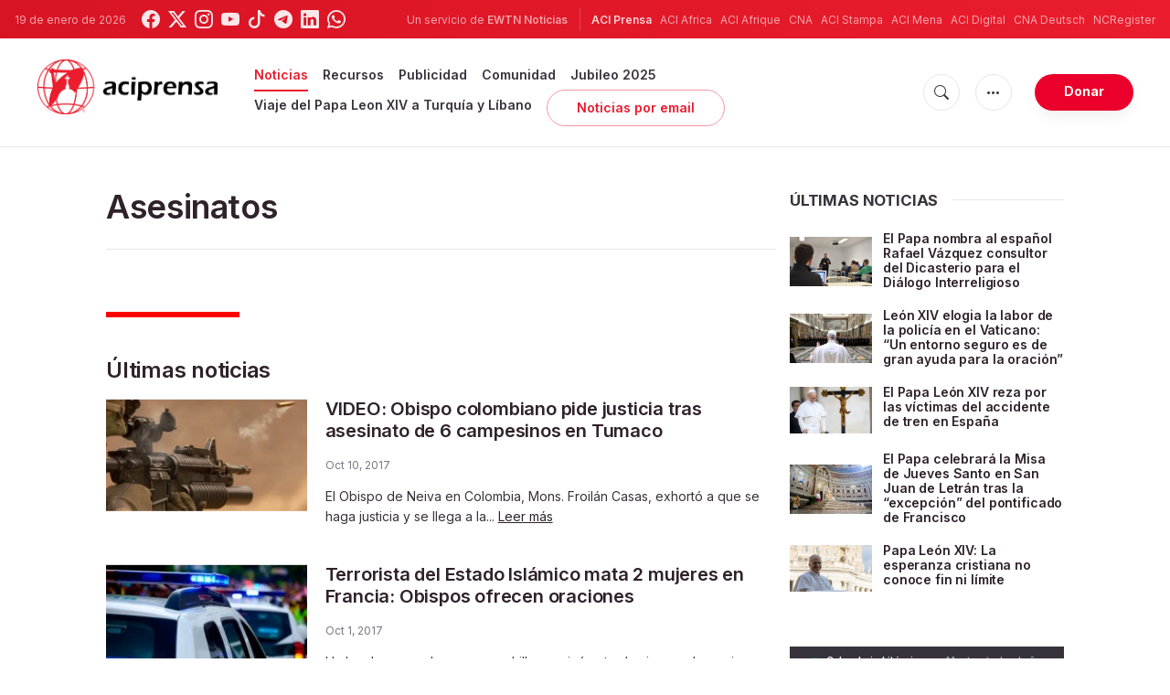

--- FILE ---
content_type: text/html; charset=UTF-8
request_url: https://www.aciprensa.com/tags/298/asesinatos?page=4
body_size: 16962
content:
<!DOCTYPE html>
<html lang="es">
<head>
  <title>
    Asesinatos - Últimas noticias  </title>
  <meta http-equiv="Content-Type" content="text/html; charset=UTF-8">
<meta http-equiv="X-UA-Compatible" content="IE=edge,chrome=1">

  <meta name="description" content="Asesinatos - Latest news"/>
  <meta name="keywords" content="tags, aciprensa, Asesinatos"/>
  <meta name="author" content="ACI Prensa"/>
<meta name="copyright" content="© 2026 ACI Prensa | Todos los derechos reservados."/>
<meta name="viewport" content="width=device-width, initial-scale=1, minimum-scale=1.0, maximum-scale=1.0, user-scalable=no"/>

<meta name="apple-mobile-web-app-capable" content="yes">
<meta name="format-detection" content="telephone=no">


<meta property="twitter:account_id" content="17828368"/>
  <meta property="twitter:site" content="@aciprensa"/>
  <meta property="twitter:url" content="https://www.aciprensa.com/tags/298/asesinatos"/>
  <meta property="twitter:title" content="Asesinatos - Últimas noticias"/>
  <meta property="twitter:description" content="Asesinatos - Latest news"/>
  <meta property="twitter:creator" content="@aciprensa"/>
<meta property="twitter:image" content=""/>



<meta property="og:type" content="website"/>
  <meta property="og:title" content="Asesinatos - Últimas noticias"/>
  <meta property="og:url" content="https://www.aciprensa.com/tags/298/asesinatos"/>
  <meta property="og:description" content="Asesinatos - Latest news"/>
  <meta property="og:site_name" content="ACI Prensa"/>

<meta name="parsely-link" content="https://www.aciprensa.com/tags/298/asesinatos" />
<meta name="parsely-title" content="Asesinatos - Últimas noticias" />
  <meta name="parsely-type" content="index" />
<meta name="parsely-image-url" content="https://www.aciprensa.com/assets/images/extra/cover.png" />
  <meta name="parsely-tags" content="tags, aciprensa, Asesinatos" />


    <meta name="analytics-page-type" content="tag" />
                <meta name="analytics-tags" content="asesinatos" />
        <meta name="analytics-page-id" content="298" />

<link rel="canonical" href="https://www.aciprensa.com/tags/298/asesinatos">
<link rel="stylesheet" href="https://cdn.jsdelivr.net/npm/bootstrap-icons@1.11.1/font/bootstrap-icons.css">
<link rel="stylesheet" type="text/css" href="https://www.aciprensa.com/assets/css/app.css?id=865adcf6b695ad9d00261fd9a186ed33">

<link rel="icon" type="image/png" href="https://www.aciprensa.com/assets/images/extra/apple/apple-touch-icon-57x57.png" sizes="196x196" />
<link rel="icon" type="image/png" href="https://www.aciprensa.com/assets/images/extra/favicon/favicon-96x96.png" sizes="96x96" />
<link rel="icon" type="image/png" href="https://www.aciprensa.com/assets/images/extra/favicon/favicon-32x32.png" sizes="32x32" />
<link rel="icon" type="image/png" href="https://www.aciprensa.com/assets/images/extra/favicon/favicon-16x16.png" sizes="16x16" />
<link rel="icon" type="image/png" href="https://www.aciprensa.com/assets/images/extra/favicon/favicon-128x128.png" sizes="128x128" />
<link rel="apple-touch-icon-precomposed" sizes="57x57" href="https://www.aciprensa.com/assets/images/extra/apple/apple-touch-icon-57x57.png" />
<link rel="apple-touch-icon-precomposed" sizes="114x114" href="https://www.aciprensa.com/assets/images/extra/apple/apple-touch-icon-114x114.png" />
<link rel="apple-touch-icon-precomposed" sizes="72x72" href="https://www.aciprensa.com/assets/images/extra/apple/apple-touch-icon-72x72.png" />
<link rel="apple-touch-icon-precomposed" sizes="144x144" href="https://www.aciprensa.com/assets/images/extra/apple/apple-touch-icon-144x144.png" />
<link rel="apple-touch-icon-precomposed" sizes="60x60" href="https://www.aciprensa.com/assets/images/extra/apple/apple-touch-icon-60x60.png" />
<link rel="apple-touch-icon-precomposed" sizes="120x120" href="https://www.aciprensa.com/assets/images/extra/apple/apple-touch-icon-120x120.png" />
<link rel="apple-touch-icon-precomposed" sizes="76x76" href="https://www.aciprensa.com/assets/images/extra/apple/apple-touch-icon-76x76.png" />
<link rel="apple-touch-icon-precomposed" sizes="152x152" href="https://www.aciprensa.com/assets/images/extra/apple/apple-touch-icon-152x152.png" />
<!-- BEGIN SHAREAHOLIC CODE -->
<link rel="preload" href="https://cdn.shareaholic.net/assets/pub/shareaholic.js" as="script" />
<meta name="shareaholic:site_id" content="8f473d9a61ae2ca9cbf05392406ed153" />
<script data-cfasync="false" async src="https://cdn.shareaholic.net/assets/pub/shareaholic.js"></script>
<!-- END SHAREAHOLIC CODE -->
  <!-- PostHog Analytics -->
<script>
(function() {
    'use strict';

    // PostHog CDN Loader
    !function(t,e){var o,n,p,r;e.__SV||(window.posthog=e,e._i=[],e.init=function(i,s,a){function g(t,e){var o=e.split(".");2==o.length&&(t=t[o[0]],e=o[1]);t[e]=function(){t.push([e].concat(Array.prototype.slice.call(arguments,0)))}}(p=t.createElement("script")).type="text/javascript",p.async=!0,p.src=s.api_host+"/static/array.js",(r=t.getElementsByTagName("script")[0]).parentNode.insertBefore(p,r);var u=e;for(void 0!==a?u=e[a]=[]:a="posthog",u.people=u.people||[],u.toString=function(t){var e="posthog";return"posthog"!==a&&(e+="."+a),t||(e+=" (stub)"),e},u.people.toString=function(){return u.toString(1)+".people (stub)"},o="capture identify alias people.set people.set_once set_config register register_once unregister opt_out_capturing has_opted_out_capturing opt_in_capturing reset isFeatureEnabled onFeatureFlags getFeatureFlag getFeatureFlagPayload reloadFeatureFlags group updateEarlyAccessFeatureEnrollment getEarlyAccessFeatures getActiveMatchingSurveys getSurveys".split(" "),n=0;n<o.length;n++)g(u,o[n]);e._i.push([i,s,a])},e.__SV=1)}(document,window.posthog||[]);

    // =============================================================================
    // PostHog Configuration
    // =============================================================================

    const posthogConfig = {
        enabled: true,
        apiKey: 'phc_3b4tsLrHHzsSavxDBpOPpePiNKlWmVVxiZbc1uqqSaB',
        host: 'https://eu.i.posthog.com',
        webVitalsSampleRate: 10,
        sessionReplaySampleRate: 0,
        forceSessionReplay: false,
        forceSessionReplayParam: 'posthog_force_replay',
        debug: false
    };

    // =============================================================================
    // Types & Interfaces
    // =============================================================================

    /**
     * @typedef {Object} AnalyticsContext
     * @property {string|null} pageType
     * @property {string|null} pubDate
     * @property {string|null} section
     * @property {string|null} author
     * @property {string[]|null} authors
     * @property {string[]|null} tags
     */

    // =============================================================================
    // Constants & State
    // =============================================================================

    // Set to track seen error signatures to prevent duplicate exception reporting
    const seenErrors = new Set();

    // =============================================================================
    // PostHog Initialization
    // =============================================================================

    /**
     * Initialize PostHog analytics with proper configuration
     */
    function initializePostHog() {
        // Skip initialization if disabled or no API key
        if (!posthogConfig.enabled || !posthogConfig.apiKey) {
            return;
        }

        try {
            posthog.init(posthogConfig.apiKey, {
                api_host: posthogConfig.host,
                persistence: 'memory',
                debug: posthogConfig.debug,
                autocapture: true,
                capture_pageview: true,
                capture_pageleave: true,
                capture_exceptions: true,
                cross_subdomain_cookie: false,
                disable_session_recording: !shouldEnableSessionReplay(),
                capture_performance: getPerformanceConfig(),
                before_send: processEventBeforeSend,
                loaded: function() {
                    setAnalyticsContext();
                }
            });
        } catch (error) {
            // Silently fail to avoid breaking the application
            console.error('PostHog initialization failed:', error);
        }
    }

    // =============================================================================
    // Event Processing & Filtering
    // =============================================================================

    /**
     * Generate a unique signature for an error to enable deduplication
     */
    function generateErrorSignature(event) {
        if (!event.properties || !event.properties.$exception_list) {
            return '';
        }

        const exceptions = event.properties.$exception_list;
        if (!Array.isArray(exceptions) || exceptions.length === 0) {
            return '';
        }

        // Use the first exception to generate signature
        const exception = exceptions[0];
        const type = exception.type || 'Unknown';
        const message = exception.value || '';
        const stackTrace = exception.stacktrace && exception.stacktrace.frames && exception.stacktrace.frames[0];

        // Create signature from error type, message, and top stack frame
        return [
            type,
            message,
            stackTrace ? stackTrace.filename || '' : '',
            stackTrace ? stackTrace.function || '' : '',
            stackTrace ? stackTrace.lineno || '' : ''
        ].join('|');
    }

    /**
     * Process events before sending to PostHog
     * Handles sampling and deduplication
     */
    function processEventBeforeSend(event) {
        if (event === null) {
            return null;
        }

        // Sample web vitals events
        if (
            event.event === '$web_vitals' &&
            Math.random() * 100 > posthogConfig.webVitalsSampleRate
        ) {
            return null; // Drop this event
        }

        // Deduplicate exception events
        if (event.event === '$exception') {
            const errorSignature = generateErrorSignature(event);
            if (errorSignature && seenErrors.has(errorSignature)) {
                return null; // Drop duplicate error
            }
            if (errorSignature) {
                seenErrors.add(errorSignature);
            }
        }

        return event;
    }

    /**
     * Determine if session replay should be enabled
     */
    function shouldEnableSessionReplay() {
        const forceSessionReplay = posthogConfig.forceSessionReplay ||
            (typeof window !== 'undefined' &&
                new URLSearchParams(window.location.search).has(posthogConfig.forceSessionReplayParam));

        return forceSessionReplay || Math.random() * 100 < posthogConfig.sessionReplaySampleRate;
    }

    /**
     * Get performance configuration based on web vitals sample rate
     */
    function getPerformanceConfig() {
        if (posthogConfig.webVitalsSampleRate === 100) {
            return true;
        } else if (posthogConfig.webVitalsSampleRate > 0) {
            return {
                web_vitals_sample_rate: posthogConfig.webVitalsSampleRate / 100
            };
        }
        return false;
    }

    // =============================================================================
    // Context Utilities
    // =============================================================================

    /**
     * Get page metadata from generic analytics meta tags
     */
    function getPageMetadata() {
        const metaMapping = [
            ['page_type', 'analytics-page-type'],
            ['pub_date', 'analytics-pub-date'],
            ['section', 'analytics-section'],
            ['authors', 'analytics-authors'],
            ['tags', 'analytics-tags'],
            ['page_id', 'analytics-page-id']
        ];

        const metadata = {};

        metaMapping.forEach(function(item) {
            const el = document.querySelector('meta[name="' + item[1] + '"]');
            if (el && el.content) {
                // Use pipe separator for arrays (tags and authors), keep comma for backward compatibility with single author
                if (item[0] === 'tags' || item[0] === 'authors') {
                    metadata[item[0]] = el.content.split('|').map(function(s) { return s.trim(); }).filter(Boolean);
                } else {
                    metadata[item[0]] = el.content;
                }
            }
        });

        return metadata;
    }

    /**
     * Get the current page URL path
     */
    function getPagePath() {
        return typeof window !== 'undefined' ? window.location.pathname : '';
    }

    // =============================================================================
    // Analytics Context Management
    // =============================================================================

    /**
     * Set analytics context using PostHog Super Properties
     * This ensures all events include these properties automatically
     */
    function setAnalyticsContext() {
        if (!posthogConfig.enabled || typeof posthog === 'undefined') {
            return;
        }

        try {
            const pageMetadata = getPageMetadata();
            const contextData = Object.assign({
                app_name: 'aciprensa',
                app_version: '0.1.0',
            }, pageMetadata);

            posthog.register(contextData);
        } catch (error) {
            console.error('Failed to set analytics context:', error);
            // Register error flag for debugging
            try {
                posthog.register({ 'register-error': true });
            } catch (e) {
                // Silent fail
            }
        }
    }

    /**
     * Clear analytics context by unregistering properties
     */
    function clearAnalyticsContext() {
        if (!posthogConfig.enabled || typeof posthog === 'undefined') {
            return;
        }

        try {
            const keysToUnregister = [
                'page_type', 'pub_date', 'section', 'authors', 'tags',
                'app_name', 'page_id'
            ];

            keysToUnregister.forEach(function(key) {
                posthog.unregister(key);
            });
        } catch (error) {
            console.error('Failed to clear analytics context:', error);
        }
    }

    /**
     * Get current analytics context from PostHog
     */
    function getAnalyticsContext() {
        if (!posthogConfig.enabled || typeof posthog === 'undefined') {
            return {
                pageType: null,
                pubDate: null,
                section: null,
                authors: null,
                tags: null
            };
        }

        try {
            return {
                pageType: posthog.get_property('page_type') || null,
                pubDate: posthog.get_property('pub_date') || null,
                section: posthog.get_property('section') || null,
                authors: posthog.get_property('authors') || null,
                tags: posthog.get_property('tags') || null
            };
        } catch (error) {
            return {
                pageType: null,
                pubDate: null,
                section: null,
                authors: null,
                tags: null
            };
        }
    }

    // =============================================================================
    // Public API
    // =============================================================================

    // Expose functions to global scope for external use
    window.PostHogAnalytics = {
        initialize: initializePostHog,
        setContext: setAnalyticsContext,
        clearContext: clearAnalyticsContext,
        getContext: getAnalyticsContext,
        config: posthogConfig
    };

    // =============================================================================
    // Auto-initialization
    // =============================================================================

    // Initialize PostHog when DOM is ready
    if (document.readyState === 'loading') {
        document.addEventListener('DOMContentLoaded', initializePostHog);
    } else {
        initializePostHog();
    }
})();
</script>
<!-- End PostHog Analytics -->
  <script type="text/javascript" src="//embeds.iubenda.com/widgets/4535bc07-db7e-44ea-afb4-fef3853b9e9e.js"></script>
    <script type='text/javascript'>
var googletag = googletag || {};
googletag.cmd = googletag.cmd || [];
(function() {
    var gads = document.createElement('script');
    gads.async = true;
    gads.type = 'text/javascript';
    var useSSL = 'https:' == document.location.protocol;
    gads.src = (useSSL ? 'https:' : 'http:') + 
    '//www.googletagservices.com/tag/js/gpt.js';
    var node = document.getElementsByTagName('script')[0];
    node.parentNode.insertBefore(gads, node);
})();

googletag.cmd.push(function() {
    var mappingHeaderBanner = googletag.sizeMapping().
        addSize([992, 0], [[728, 90],[970, 90]]). //desktop
        addSize([768, 0], [[728, 90]]). //tablet
        addSize([320, 0], [[320, 100], [320, 50]]). //mobile
        addSize([0, 0], []). //other
        build();
    var mappingArticleFooter = googletag.sizeMapping().
        addSize([992, 0], [[468, 60]]). //desktop
        addSize([768, 0], [[468, 60]]). //tablet
        addSize([320, 0], [[300, 250]]). //mobile
        addSize([0, 0], [[300, 250]]). //other
        build();

    googletag.defineSlot('/35602961/ACI_P_Sidebar_A', [[1, 1], [300, 250], 'fluid'], 'div-gpt-ad-1449584389181-0').addService(googletag.pubads()).setCollapseEmptyDiv(true,true);
    googletag.defineSlot('/35602961/ACI_P_Sidebar_B', [[1, 1], [300, 250], 'fluid'], 'div-gpt-ad-1449584389181-1').addService(googletag.pubads()).setCollapseEmptyDiv(true,true);
    googletag.defineSlot('/35602961/ACI_P_Sidebar_C', [[1, 1], [300, 250], 'fluid'], 'div-gpt-ad-1449584389181-2').addService(googletag.pubads()).setCollapseEmptyDiv(true,true);       
    googletag.defineSlot('/35602961/ACI_P_Article_1', [[1, 1], [300, 250], 'fluid'], 'div-gpt-ad-1460055153120-0').addService(googletag.pubads()).setCollapseEmptyDiv(true,true);
    googletag.defineSlot('/35602961/ACI_P_Article_2', [[1, 1], [300, 250], 'fluid'], 'div-gpt-ad-1460055153120-1').addService(googletag.pubads()).setCollapseEmptyDiv(true,true);
    googletag.defineSlot('/35602961/ACI_P_Top_Banner', [[728, 90], [970, 90], [320, 100], [320, 50]], 'div-gpt-ad-1554327193243-0').defineSizeMapping(mappingHeaderBanner).addService(googletag.pubads()).setCollapseEmptyDiv(true,true);
    googletag.defineSlot('/35602961/ACI_P_Bottom_Banner', [[1, 1], [300, 250], 'fluid'], 'div-gpt-ad-1554327386361-0').defineSizeMapping(mappingArticleFooter).addService(googletag.pubads()).setCollapseEmptyDiv(true,true);
    googletag.defineSlot('/35602961/ACI_P_Slider', [[300, 250], [728, 90], [970, 90], [320, 50]], 'ACI_P_Slider').addService(googletag.pubads());
    googletag.pubads().collapseEmptyDivs();
        googletag.enableServices();
});
</script>
  <script type="application/ld+json">
{
  "@context": "http://schema.org",
  "@type": "WebPage",
  "headline": "Asesinatos - Últimas noticias",
  "description": "Asesinatos - Últimas noticias",
  "datePublished": "2017-10-10T13:02:00-05:00",
  "dateModified": "2023-08-19T00:19:07-05:00",
  "mainEntityOfPage": "https://www.aciprensa.com/tags/298/asesinatos",
  "publisher": {
    "@type": "Organization",
    "name": "ACI Prensa",
    "logo": {
      "@type": "ImageObject",
      "url": "https://www.aciprensa.com/assets/images/branding/aci_redblack.png",
      "width": 2692,
      "height": 752
    }
  },

  "author": [
          {
         "@type": "Organization",
         "url": "https://www.aciprensa.com/quienes-somos",
         "name": "ACI Prensa",
         "description": "La Agencia Católica de Informaciones - ACI Prensa, forma parte de las agencias de noticias del Grupo ACI, uno de los más grandes generadores de contenido noticioso católico en cinco idiomas y que pertenece desde junio de 2014 a la familia de EWTN Global Catholic Network, la cadena católica televisiva más grande del mundo, fundada en 1981 por la Madre Angélica en Irondale, Alabama (Estados Unidos), y que llega a más de 85 millones de hogares en 110 países y 16 territorios."
       }
    ],
  "image": {
    "@type": "ImageObject",
    "url": "https://www.aciprensa.com/assets/images/pictures/9.jpg"
  }
}
</script>  <style>
    .tags .post-image {
      margin-bottom: 40px;
    }
    .tags .post-image img {
      display: block;
      width: auto;
      max-width: 100%;
    }
    .badge-warning{
      color: #fff;
      background-color: #ea1c2d;
      padding-right: .6em;
      padding-left: .6em;
      border-radius: 10rem;
    }
  </style>
    <!-- Global site tag (gtag.js) - Google Analytics -->
  <!-- Deshabilitado porque el código ya está en el contenedor del tag manager -->
  
  <script>
    ! function(f, b, e, v, n, t, s) {
      if (f.fbq) return;
      n = f.fbq = function() {
        n.callMethod ?
          n.callMethod.apply(n, arguments) : n.queue.push(arguments)
      };
      if (!f._fbq) f._fbq = n;
      n.push = n;
      n.loaded = !0;
      n.version = '2.0';
      n.queue = [];
      t = b.createElement(e);
      t.async = !0;
      t.src = v;
      s = b.getElementsByTagName(e)[0];
      s.parentNode.insertBefore(t, s)
    }(window, document, 'script',
      'https://connect.facebook.net/en_US/fbevents.js');
    fbq('init', '284567475785076');
    fbq('track', 'PageView');
  </script>
  <script>
    (function(w, d, s, l, i) {
      w[l] = w[l] || [];
      w[l].push({
        'gtm.start': new Date().getTime(),
        event: 'gtm.js'
      });
      var f = d.getElementsByTagName(s)[0],
        j = d.createElement(s),
        dl = l != 'dataLayer' ? '&l=' + l : '';
      j.async = true;
      j.src =
        'https://www.googletagmanager.com/gtm.js?id=' + i + dl;
      f.parentNode.insertBefore(j, f);
    })(window, document, 'script', 'dataLayer', 'GTM-P5HTKG2');
  </script>
</head>

<body class="tags">
  <noscript><img height="1" src="https://www.facebook.com/tr?id=284567475785076&ev=PageView&noscript=1" style="display:none" width="1" /></noscript>
  <noscript><iframe height="0" src="https://www.googletagmanager.com/ns.html?id=GTM-P5HTKG2" style="display:none;visibility:hidden"
            width="0"></iframe></noscript>
  <div id="app">
    <header class="p-0" id="header">
	
	<div class="header-desktop">
        <div id="topbar" class="py-2 clear">
	<div class="left">
		<span class="today mr-3 mr-s-0">19 de enero de 2026</span>
		<ul class="social-menu">
	<li class="mr-1"><a href="https://www.facebook.com/aciprensa" target="_blank"><i class="bi bi-facebook"></i></a></li>
	<li class="mr-1"><a href="https://twitter.com/aciprensa" target="_blank"><i class="bi bi-twitter-x"></i></a></li>
	<li class="mr-1"><a href="https://www.instagram.com/aciprensa/" target="_blank"><i class="bi bi-instagram"></i></a></li>
	<li class="mr-1"><a href="https://www.youtube.com/aciprensa" target="_blank"><i class="bi bi-youtube"></i></a></li>
	<li class="mr-1"><a href="https://www.tiktok.com/@aciprensa" target="_blank"><i class="bi bi-tiktok"></i></a></li>
	<li class="mr-1"><a href="https://t.me/aci_prensa" target="_blank"><i class="bi bi-telegram"></i></a></li>
	<li class="mr-1"><a href="https://www.linkedin.com/company/aciprensa/" target="_blank"><i class="bi bi-linkedin"></i></a></li>
	<li class="mr-1"><a href="https://whatsapp.com/channel/0029Va9ZsgeEawdu2SIrTw3u" target="_blank"><i class="bi bi-whatsapp"></i></a></li>
</ul>	</div>
	<div class="right">
		<span class="ewtn-title"> Un servicio de <a href="//www.ewtnnoticias.com" title="EWTN News">EWTN Noticias</a></span>

		<div class="ewtn-services current-page">
			<a class="service current-service" href="javascript:;" target="_blank">ACI Prensa</a>
			<a class="service" href="https://www.aciafrica.org/" target="_blank">ACI Africa</a>
			<a class="service" href="https://www.aciafrique.org/" target="_blank">ACI Afrique</a>
			<a class="service" href="https://www.catholicnewsagency.com">CNA</a>
			<a class="service" href="https://www.acistampa.com/" target="_blank">ACI Stampa</a>
			<a class="service" href="https://www.acimena.com/" target="_blank">ACI Mena</a>
			<a class="service" href="https://www.acidigital.com/" target="_blank">ACI Digital</a>
			<a class="service" href="https://de.catholicnewsagency.com/" target="">CNA Deutsch</a>
			<a class="service" href="https://www.ncregister.com/" target="_blank">NCRegister</a>
		</div>
	</div>
</div>
<div class="menubar sticky-menu justify-content-between d-flex" id="principalDesktopMenuBar">
	<a href="/"><img class="logo logo-desktop" src="https://www.aciprensa.com/assets/images/branding/aci_redblack.png" alt="ACI Prensa"></a>

	<div class="menu-content justify-content-between d-flex align-items-center">
		<div class="no-wrap d-flex">
			<ul id="main-menu" class="sm sm-clean">
    <li
        class=active>

        <a href='javascript:;' class="has-submenu"><span class="sub-arrow"></span> Noticias</a>
        <ul class="sub-menu">
            <li><a href="https://www.aciprensa.com/noticias">Últimas noticias</a></li>
            <li><a href="https://www.aciprensa.com/noticias/vaticano"> Vaticano</a></li>
            <li><a href="https://www.aciprensa.com/noticias/america"> América</a></li>
            <li><a href="https://www.aciprensa.com/noticias/espana"> España</a></li>
            <li><a href="https://www.aciprensa.com/noticias/mundo"> Mundo</a></li>
            <li><a href="https://www.aciprensa.com/noticias/controversias"> Controversias</a></li>
            <li><a href="https://www.aciprensa.com/noticias/vida-y-familia"> Vida y familia</a></li>
            <li><a href="https://www.aciprensa.com/noticias/fake-news"> Fake News</a></li>
            <li><a href="https://www.aciprensa.com/noticias/libertad-religiosa"> Libertad Religiosa</a></li>
            <li><a href="https://www.aciprensa.com/archivo"> Archivo</a></li>
            <li><a href="https://www.aciprensa.com/suscribir"> Noticias por e-mail</a></li>
        </ul>
    </li>
    <li class=>
        <a href='javascript:;' class="has-submenu"><span class="sub-arrow"></span> Recursos</a>
        <ul class="sub-menu">
            <li><a href="/recursos/12/el-aborto">Aborto</a></li>
            <li><a href="/recursos/15/apologetica">Apologética</a></li>
            <li><a href="/recursos/22/biblia">Biblia</a></li>
            <li><a href="/calendario">Calendario Litúrgico</a></li>
            <li><a href="/cardenales">Cardenales</a></li>
            <li><a href="https://ec.aciprensa.com/wiki/P%C3%A1gina_principal">Enciclopedia Católica</a></li>
            <li><a href="/tags/248/juan-pablo-ii">Juan Pablo II</a></li>
            <li><a href="/recursos/16/la-iglesia">Iglesia</a></li>
            <li><a href="/recursos/33/liturgia">Liturgia</a></li>
            <li><a href="/recursos/32/maria-virgen-y-madre-de-jesus">Virgen María</a></li>
            <li><a href="/recursos/26/moral">Moral</a></li>
            <li><a href="/recursos/20/oraciones">Oraciones</a></li>
            <li><a href="/noticias/etiquetas/papa-francisco">Papa Francisco</a></li>
            <li><a href="/recursos/4645/familia">Familia</a></li>
            <li><a href="/recursos/49/matrimonio">Matrimonio</a></li>
            <li><a href="/recursos/28/reportajes">Reportajes</a></li>
            <li><a href="/sacramentos/">Sacramentos</a></li>
            <li><a href="/catequesis/">Catequesis</a></li>
            <li><a href="/documentos/">Documentos Eclesiales</a></li>
            <li><a href="/catequesis/misa1.htm">Santa Misa</a></li>
            <li><a href="/recursos/308/santa-sede">Santa Sede</a></li>
            <li><a href="/santos/">Santos</a></li>
            <li><a href="/recursos/2109/sexualidad">Sexualidad</a></li>
            <li><a href="/historias">Historias urbanas</a></li>
            <!--cambiados-->

        </ul>
    </li>
    <li><a href="https://www.ewtnadvertising.com/?lang=es" target="_blank">Publicidad</a></li>
    <li class=>
        <a href='javascript:;' class="has-submenu"><span class="sub-arrow"></span> Comunidad</a>
        <ul class="sub-menu">
            <li><a href="/prayer/prayer.php">Cadena de Oración</a></li>
        </ul>
    </li>
    <li class=>
        <a href="https://www.aciprensa.com/jubileo2025">Jubileo 2025</a>
    </li>
    <li class=>
        <a href="https://www.aciprensa.com/viajepapal">Viaje del Papa Leon XIV a Turquía y Líbano</a>
    </li>
    <li><a class="featured-btn" href="https://www.aciprensa.com/suscribir">Noticias por email</a></li>
</ul>
		</div>

		<ul class="extra-buttons no-wrap">
			<li><a href="javascript:;" class="btn-icon" id="search-btn"><i class="bi bi-search"></i></a></li>
			<li class="dropdown">
				<a href="javascript:;" class="dropdown-open btn-icon"><i class="bi bi-three-dots"></i></a>
				<div class="dropdown-content">
					<a class="dropdown-item" href="https://www.aciprensa.com/privacidad" target="_blank">Política de Privacidad</a>
					<a class="dropdown-item" href="https://www.aciprensa.com/cookies" target="_blank">Política de cookies</a>
				</div>
			</li>
			<li><a href="https://missions.ewtn.com/donation/aciprensa/" class="btn btn-rounded btn-success">
				Donar
			</a></li>
		</ul>
	</div>

	<div id="search-block">
		<div class="search-content d-flex justify-content-between align-items-center white">
			<div class="search-bar">
    <form class="search" accept-charset="utf-8" method="get" action="/results">
        <div class="input-field">
            <i class="bi bi-search"></i>
            <input class="search-field" type="text" name="q" placeholder="Buscar">
            <button type="submit" id="search" class="submit-form submit-btn btn btn-rounded btn-success"
                value=""><span class="search-text">
                    Buscar
                </span><i class="bi bi-search"></i></button>
        </div>
    </form>
</div>
			<a href="javascript:;" id="close-search"></a>
		</div>
	</div>
</div>
<div id="lastMinuteContainer">
</div>
    </div>

	<div class="header-tablet responsive-header">
		<div id="topbar" class="py-2 clear">
	<div class="left">
        <span class="today mr-3 mr-s-0">19 de enero de 2026</span>
		<ul class="social-menu">
	<li class="mr-1"><a href="https://www.facebook.com/aciprensa" target="_blank"><i class="bi bi-facebook"></i></a></li>
	<li class="mr-1"><a href="https://twitter.com/aciprensa" target="_blank"><i class="bi bi-twitter-x"></i></a></li>
	<li class="mr-1"><a href="https://www.instagram.com/aciprensa/" target="_blank"><i class="bi bi-instagram"></i></a></li>
	<li class="mr-1"><a href="https://www.youtube.com/aciprensa" target="_blank"><i class="bi bi-youtube"></i></a></li>
	<li class="mr-1"><a href="https://www.tiktok.com/@aciprensa" target="_blank"><i class="bi bi-tiktok"></i></a></li>
	<li class="mr-1"><a href="https://t.me/aci_prensa" target="_blank"><i class="bi bi-telegram"></i></a></li>
	<li class="mr-1"><a href="https://www.linkedin.com/company/aciprensa/" target="_blank"><i class="bi bi-linkedin"></i></a></li>
	<li class="mr-1"><a href="https://whatsapp.com/channel/0029Va9ZsgeEawdu2SIrTw3u" target="_blank"><i class="bi bi-whatsapp"></i></a></li>
</ul>	</div>
	<div class="right">
		<span class="ewtn-title">Un servicio de <a href="//www.ewtnnoticias.com" title="EWTN Noticias">EWTN Noticias</a></span>

		<div class="dropdown current-page">
			<a href="javascript:;" class="dropdown-open">ACI Prensa <i class="bi bi-three-dots"></i></a>
			<div class="dropdown-content">
				<a class="dropdown-item" href="https://www.aciafrica.org/" target="_blank">ACI Africa</a>
				<a class="dropdown-item" href="https://www.aciafrique.org/" target="_blank">ACI Afrique</a>
				<a class="dropdown-item" href="https://www.catholicnewsagency.com">CNA</a>
				<a class="dropdown-item" href="https://www.acistampa.com/" target="_blank">ACI Stampa</a>
				<a class="dropdown-item" href="https://www.acimena.com/" target="_blank">ACI Mena</a>
				<a class="dropdown-item" href="https://www.acidigital.com/" target="_blank">ACI Digital</a>
				<a class="dropdown-item" href="https://de.catholicnewsagency.com/" target="">CNA Deutsch</a>
				<a class="dropdown-item" href="https://www.ncregister.com/" target="_blank">NCRegister</a>
			</div>
		</div>
	</div>
</div>
<div class="menubar sticky-menu justify-content-between d-flex" id="principalTabletMenuBar">
	<a href="/"><img class="logo logo-tablet" src="https://www.aciprensa.com/assets/images/branding/aci_redblack.png" alt="ACI Prensa"></a>
	<div class="menu-content justify-content-end d-flex align-items-center">
		<ul class="extra-buttons">
			<li><a href="javascript:;" class="btn-icon" id="search-btn-2"><i class="bi bi-search"></i></a></li>
			<li class="dropdown">
				<a href="javascript:;" class="dropdown-open btn-icon"><i class="bi bi-three-dots"></i></a>
				<div class="dropdown-content">
					<a class="dropdown-item" href="https://www.aciprensa.com/privacidad" target="_blank">Política de Privacidad</a>
					<a class="dropdown-item" href="https://www.aciprensa.com/cookies" target="_blank">Política de cookies</a>
				</div>
			</li>
			<li><a href="https://missions.ewtn.com/donation/aciprensa/" class="btn btn-rounded btn-success">
				Donar
			</a></li>
			<li class="menu-btn"><a href="javascript:void(0);" class="sidebar-handler btn-icon"><i class="bi bi-list"></i><span>Menu</span></a></li>
		</ul>
	</div>

	<div id="search-block-2">
		<div class="search-content d-flex justify-content-between align-items-center">
			<div class="search-bar">
    <form class="search" accept-charset="utf-8" method="get" action="/results">
        <div class="input-field">
            <i class="bi bi-search"></i>
            <input class="search-field" type="text" name="q" placeholder="Buscar">
            <button type="submit" id="search" class="submit-form submit-btn btn btn-rounded btn-success"
                value=""><span class="search-text">
                    Buscar
                </span><i class="bi bi-search"></i></button>
        </div>
    </form>
</div>
			<a href="javascript:;" id="close-search-2"></a>
		</div>
	</div>
</div>
<div id="lastMinuteTabletContainer">
</div>

<div class="tablet-sidebar responsive-sidebar">
	<a href="javascript:;" class="close-sidebar">&times;</a>
	<div class="responsive-sidebar-content">

		<ul id="main-menu" class="sm sm-clean">
    <li
        class=active>

        <a href='javascript:;' class="has-submenu"><span class="sub-arrow"></span> Noticias</a>
        <ul class="sub-menu">
            <li><a href="https://www.aciprensa.com/noticias">Últimas noticias</a></li>
            <li><a href="https://www.aciprensa.com/noticias/vaticano"> Vaticano</a></li>
            <li><a href="https://www.aciprensa.com/noticias/america"> América</a></li>
            <li><a href="https://www.aciprensa.com/noticias/espana"> España</a></li>
            <li><a href="https://www.aciprensa.com/noticias/mundo"> Mundo</a></li>
            <li><a href="https://www.aciprensa.com/noticias/controversias"> Controversias</a></li>
            <li><a href="https://www.aciprensa.com/noticias/vida-y-familia"> Vida y familia</a></li>
            <li><a href="https://www.aciprensa.com/noticias/fake-news"> Fake News</a></li>
            <li><a href="https://www.aciprensa.com/noticias/libertad-religiosa"> Libertad Religiosa</a></li>
            <li><a href="https://www.aciprensa.com/archivo"> Archivo</a></li>
            <li><a href="https://www.aciprensa.com/suscribir"> Noticias por e-mail</a></li>
        </ul>
    </li>
    <li class=>
        <a href='javascript:;' class="has-submenu"><span class="sub-arrow"></span> Recursos</a>
        <ul class="sub-menu">
            <li><a href="/recursos/12/el-aborto">Aborto</a></li>
            <li><a href="/recursos/15/apologetica">Apologética</a></li>
            <li><a href="/recursos/22/biblia">Biblia</a></li>
            <li><a href="/calendario">Calendario Litúrgico</a></li>
            <li><a href="/cardenales">Cardenales</a></li>
            <li><a href="https://ec.aciprensa.com/wiki/P%C3%A1gina_principal">Enciclopedia Católica</a></li>
            <li><a href="/tags/248/juan-pablo-ii">Juan Pablo II</a></li>
            <li><a href="/recursos/16/la-iglesia">Iglesia</a></li>
            <li><a href="/recursos/33/liturgia">Liturgia</a></li>
            <li><a href="/recursos/32/maria-virgen-y-madre-de-jesus">Virgen María</a></li>
            <li><a href="/recursos/26/moral">Moral</a></li>
            <li><a href="/recursos/20/oraciones">Oraciones</a></li>
            <li><a href="/noticias/etiquetas/papa-francisco">Papa Francisco</a></li>
            <li><a href="/recursos/4645/familia">Familia</a></li>
            <li><a href="/recursos/49/matrimonio">Matrimonio</a></li>
            <li><a href="/recursos/28/reportajes">Reportajes</a></li>
            <li><a href="/sacramentos/">Sacramentos</a></li>
            <li><a href="/catequesis/">Catequesis</a></li>
            <li><a href="/documentos/">Documentos Eclesiales</a></li>
            <li><a href="/catequesis/misa1.htm">Santa Misa</a></li>
            <li><a href="/recursos/308/santa-sede">Santa Sede</a></li>
            <li><a href="/santos/">Santos</a></li>
            <li><a href="/recursos/2109/sexualidad">Sexualidad</a></li>
            <li><a href="/historias">Historias urbanas</a></li>
            <!--cambiados-->

        </ul>
    </li>
    <li><a href="https://www.ewtnadvertising.com/?lang=es" target="_blank">Publicidad</a></li>
    <li class=>
        <a href='javascript:;' class="has-submenu"><span class="sub-arrow"></span> Comunidad</a>
        <ul class="sub-menu">
            <li><a href="/prayer/prayer.php">Cadena de Oración</a></li>
        </ul>
    </li>
    <li class=>
        <a href="https://www.aciprensa.com/jubileo2025">Jubileo 2025</a>
    </li>
    <li class=>
        <a href="https://www.aciprensa.com/viajepapal">Viaje del Papa Leon XIV a Turquía y Líbano</a>
    </li>
    <li><a class="featured-btn" href="https://www.aciprensa.com/suscribir">Noticias por email</a></li>
</ul>

	</div>
</div>
	</div>

	<div class="header-mobile responsive-header">
		<div class="menubar justify-content-between d-flex align-items-center">
	<a href="/"><img class="logo logo-mobile" src="https://www.aciprensa.com/assets/images/branding/logo-white-small.png" alt="ACI Prensa"></a>

	<ul class="extra-buttons">
		<li><a href="https://missions.ewtn.com/donation/aciprensa/" class="btn btn-rounded btn-success">
			Donar
		</a></li>
		<li class="menu-btn"><a href="javascript:void(0);" class="sidebar-handler btn-icon"><i class="bi bi-list"></i></a></li>
	</ul>
</div>
<div id="lastMinuteMobileContainer">
</div>
<div class="mobile-sidebar responsive-sidebar">
	<a href="javascript:;" class="close-sidebar">&times;</a>
	<div class="responsive-sidebar-content">
		<span class="today mr-3 mr-s-0">19 de enero de 2026</span>

		<div class="search-bar">
    <form class="search" accept-charset="utf-8" method="get" action="/results">
        <div class="input-field">
            <i class="bi bi-search"></i>
            <input class="search-field" type="text" name="q" placeholder="Buscar">
            <button type="submit" id="search" class="submit-form submit-btn btn btn-rounded btn-success"
                value=""><span class="search-text">
                    Buscar
                </span><i class="bi bi-search"></i></button>
        </div>
    </form>
</div>

		<ul id="main-menu" class="sm sm-clean">
    <li
        class=active>

        <a href='javascript:;' class="has-submenu"><span class="sub-arrow"></span> Noticias</a>
        <ul class="sub-menu">
            <li><a href="https://www.aciprensa.com/noticias">Últimas noticias</a></li>
            <li><a href="https://www.aciprensa.com/noticias/vaticano"> Vaticano</a></li>
            <li><a href="https://www.aciprensa.com/noticias/america"> América</a></li>
            <li><a href="https://www.aciprensa.com/noticias/espana"> España</a></li>
            <li><a href="https://www.aciprensa.com/noticias/mundo"> Mundo</a></li>
            <li><a href="https://www.aciprensa.com/noticias/controversias"> Controversias</a></li>
            <li><a href="https://www.aciprensa.com/noticias/vida-y-familia"> Vida y familia</a></li>
            <li><a href="https://www.aciprensa.com/noticias/fake-news"> Fake News</a></li>
            <li><a href="https://www.aciprensa.com/noticias/libertad-religiosa"> Libertad Religiosa</a></li>
            <li><a href="https://www.aciprensa.com/archivo"> Archivo</a></li>
            <li><a href="https://www.aciprensa.com/suscribir"> Noticias por e-mail</a></li>
        </ul>
    </li>
    <li class=>
        <a href='javascript:;' class="has-submenu"><span class="sub-arrow"></span> Recursos</a>
        <ul class="sub-menu">
            <li><a href="/recursos/12/el-aborto">Aborto</a></li>
            <li><a href="/recursos/15/apologetica">Apologética</a></li>
            <li><a href="/recursos/22/biblia">Biblia</a></li>
            <li><a href="/calendario">Calendario Litúrgico</a></li>
            <li><a href="/cardenales">Cardenales</a></li>
            <li><a href="https://ec.aciprensa.com/wiki/P%C3%A1gina_principal">Enciclopedia Católica</a></li>
            <li><a href="/tags/248/juan-pablo-ii">Juan Pablo II</a></li>
            <li><a href="/recursos/16/la-iglesia">Iglesia</a></li>
            <li><a href="/recursos/33/liturgia">Liturgia</a></li>
            <li><a href="/recursos/32/maria-virgen-y-madre-de-jesus">Virgen María</a></li>
            <li><a href="/recursos/26/moral">Moral</a></li>
            <li><a href="/recursos/20/oraciones">Oraciones</a></li>
            <li><a href="/noticias/etiquetas/papa-francisco">Papa Francisco</a></li>
            <li><a href="/recursos/4645/familia">Familia</a></li>
            <li><a href="/recursos/49/matrimonio">Matrimonio</a></li>
            <li><a href="/recursos/28/reportajes">Reportajes</a></li>
            <li><a href="/sacramentos/">Sacramentos</a></li>
            <li><a href="/catequesis/">Catequesis</a></li>
            <li><a href="/documentos/">Documentos Eclesiales</a></li>
            <li><a href="/catequesis/misa1.htm">Santa Misa</a></li>
            <li><a href="/recursos/308/santa-sede">Santa Sede</a></li>
            <li><a href="/santos/">Santos</a></li>
            <li><a href="/recursos/2109/sexualidad">Sexualidad</a></li>
            <li><a href="/historias">Historias urbanas</a></li>
            <!--cambiados-->

        </ul>
    </li>
    <li><a href="https://www.ewtnadvertising.com/?lang=es" target="_blank">Publicidad</a></li>
    <li class=>
        <a href='javascript:;' class="has-submenu"><span class="sub-arrow"></span> Comunidad</a>
        <ul class="sub-menu">
            <li><a href="/prayer/prayer.php">Cadena de Oración</a></li>
        </ul>
    </li>
    <li class=>
        <a href="https://www.aciprensa.com/jubileo2025">Jubileo 2025</a>
    </li>
    <li class=>
        <a href="https://www.aciprensa.com/viajepapal">Viaje del Papa Leon XIV a Turquía y Líbano</a>
    </li>
    <li><a class="featured-btn" href="https://www.aciprensa.com/suscribir">Noticias por email</a></li>
</ul>

		<a href="https://missions.ewtn.com/donation/aciprensa/" class="btn btn-big btn-donate btn-success">
			Donar
		</a>

		<hr>

		<ul class="extra-menu">
	<li><a href="https://www.aciprensa.com/privacidad" target="_blank">Política de Privacidad</a></li>
	<li><a href="https://www.aciprensa.com/cookies" target="_blank">Política de cookies</a></li>
</ul>

		<hr>

		<div class="select-ewtn d-flex justify-content-between align-items-center">
			<span class="ewtn-title">EWTN News</span>

			<div class="dropdown current-page">
				<a href="javascript:;" class="dropdown-open">ACI Prensa <i class="bi bi-chevron-down"></i></a>
				<div class="dropdown-content">
					<a class="dropdown-item" href="https://www.aciafrica.org/" target="_blank">ACI Africa</a>
					<a class="dropdown-item" href="https://www.aciafrique.org/" target="_blank">ACI Afrique</a>
					<a class="dropdown-item" href="https://www.catholicnewsagency.com">CNA</a>
					<a class="dropdown-item" href="https://www.acistampa.com/" target="_blank">ACI Stampa</a>
					<a class="dropdown-item" href="https://www.acimena.com/" target="_blank">ACI Mena</a>
					<a class="dropdown-item" href="https://www.acidigital.com/" target="_blank">ACI Digital</a>
					<a class="dropdown-item" href="https://de.catholicnewsagency.com/" target="">CNA Deutsch</a>
					<a class="dropdown-item" href="https://www.ncregister.com/" target="_blank">NCRegister</a>
				</div>
			</div>
		</div>
	</div>
</div>
	</div>

</header>
<style>
	#lastMinute {
		background: linear-gradient(270deg, #b51c2a, #b51c2a);
	}
</style>
<script>
	(function() {
		var url = 'https://www.aciprensa.com/last-minute-api';
		var latestMinuteContainer = document.getElementById('lastMinuteContainer');
		var lastMinuteMobileContainer = document.getElementById('lastMinuteMobileContainer');
		var lastMinuteTabletContainer = document.getElementById('lastMinuteTabletContainer');
		fetch(url)
				.then(result => result.json())
				.then(data => {
					function idGen(id){
						return `<div id="`+id+`" class="menubar justify-content-center" style="padding: 0px 0px; width: 100%; color: hsla(0,0%,100%,.8);background: linear-gradient(270deg,#d81424,#d81424);">
							<div class="container">
								<div class="row">
									<div class="marquee col-12 d-flex align-items-center justify-content-center mb-1 mt-1" style="text-align: center;justify-content: center;line-height: 1.1;background-color: inherit;font-size:1.5rem;white-space: normal;">
										<p style="margin: 0"><span class="punto"></span><b>ÚLTIMO MINUTO: </b><br><a class="last-minute-link" href="`+data["url"]+`"> `+data["title"]+`</a></p>
									</div>
								</div>
							</div>
						</div>`;
					}
					if(data["title"] !== null){
						latestMinuteContainer.innerHTML = idGen('lastMinuteContainerChild')
						lastMinuteMobileContainer.innerHTML = idGen('lastMinuteMobileContainerChild')
						lastMinuteTabletContainer.innerHTML = idGen('lastMinuteTabletContainerChild')
					}
				})
				.catch((err) => {

				})
	})();
</script>    <div class="all">
      
      
      
      <div class="col-12" id="first-gad">
        <div class=" lightest-grey-bg py-3 full-ad" style="text-align: center; padding:5px" id="div-gpt-ad-1554327193243-0"></div>
<script>
  googletag.cmd.push(function() { googletag.display('div-gpt-ad-1554327193243-0'); });
</script>
      </div>
        <div class="container">
    <div class="row mb-6 mt-5">
      <div class="col col-m-12 content">
        <h1 class="page-title">Asesinatos</h1>
        <div class="post-share mb-7 mb-s-6">
	<div class="shareaholic-canvas" data-app="share_buttons" data-app-id="33119923" data-link="https://www.aciprensa.com/tags/298/asesinatos" data-app-id-name="post_share"></div>
</div>                <div class="mb-5" style="border: 3px solid #FF0000;width: 20%;"></div>
        <div class="cards-grid horizontal-grid mx-0 p-0">
          <div class="horizontal">
            <h2>Últimas noticias</h2>
                          <div class="card">
                <div class="card-image">
                  <a href="https://www.aciprensa.com/noticias/66892/video-obispo-colombiano-pide-justicia-tras-asesinato-de-6-campesinos-en-tumaco"><img alt="Foto referencial Pixabay dominio pu00fablico" src="https://www.aciprensa.com/imagespp/Rifle_Pixabay_101017.jpg?w=210"></a>
                </div>
                <div class="card-content">
                  <h3 class="card-title"><a href="https://www.aciprensa.com/noticias/66892/video-obispo-colombiano-pide-justicia-tras-asesinato-de-6-campesinos-en-tumaco">VIDEO: Obispo colombiano pide justicia tras asesinato de 6 campesinos en Tumaco </a></h3>                  <div class="card-meta">
                    <p class="card-meta-item card-author">Oct 10, 2017</p>
                                      </div>
                  <p class="card-desc">El Obispo de Neiva en Colombia, Mons. Froilán Casas, exhortó a que se haga justicia y se llega a la...&nbsp;<a class="read-more" href="https://www.aciprensa.com/noticias/66892/video-obispo-colombiano-pide-justicia-tras-asesinato-de-6-campesinos-en-tumaco">Leer más</a></p>
                </div>
              </div>
                          <div class="card">
                <div class="card-image">
                  <a href="https://www.aciprensa.com/noticias/66775/terrorista-del-estado-islamico-mata-2-mujeres-en-francia-obispos-ofrecen-oraciones"><img alt="Foto referencial Pixabay (dominio pu00fablico)" src="https://www.aciprensa.com/imagespp/Policia_Pixabay_01102017.jpg?w=210"></a>
                </div>
                <div class="card-content">
                  <h3 class="card-title"><a href="https://www.aciprensa.com/noticias/66775/terrorista-del-estado-islamico-mata-2-mujeres-en-francia-obispos-ofrecen-oraciones">Terrorista del Estado Islámico mata 2 mujeres en Francia: Obispos ofrecen oraciones </a></h3>                  <div class="card-meta">
                    <p class="card-meta-item card-author">Oct 1, 2017</p>
                                      </div>
                  <p class="card-desc">Un hombre armado con un cuchillo asesinó este domingo a dos mujeres en la principal estación de trenes de Marsella,...&nbsp;<a class="read-more" href="https://www.aciprensa.com/noticias/66775/terrorista-del-estado-islamico-mata-2-mujeres-en-francia-obispos-ofrecen-oraciones">Leer más</a></p>
                </div>
              </div>
                          <div class="card">
                <div class="card-image">
                  <a href="https://www.aciprensa.com/noticias/66521/jovenes-musulmanes-matan-a-golpes-a-su-companero-por-ser-cristiano-en-pakistan"><img alt="Imagen referencial / Cru00e9dito: Pixabay (Dominio Pu00fablico)" src="https://www.aciprensa.com/imagespp/Golpes_Pixabay_130917.jpg?w=210"></a>
                </div>
                <div class="card-content">
                  <h3 class="card-title"><a href="https://www.aciprensa.com/noticias/66521/jovenes-musulmanes-matan-a-golpes-a-su-companero-por-ser-cristiano-en-pakistan">Jóvenes musulmanes matan a golpes a su compañero por ser cristiano en Pakistán </a></h3>                  <div class="card-meta">
                    <p class="card-meta-item card-author">Sep 13, 2017</p>
                                      </div>
                  <p class="card-desc">Un grupo de jóvenes musulmanes mató a golpes a un compañero suyo de 17 años, por el solo hecho de...&nbsp;<a class="read-more" href="https://www.aciprensa.com/noticias/66521/jovenes-musulmanes-matan-a-golpes-a-su-companero-por-ser-cristiano-en-pakistan">Leer más</a></p>
                </div>
              </div>
                          <div class="card">
                <div class="card-image">
                  <a href="https://www.aciprensa.com/noticias/66236/arzobispos-de-filipinas-rezan-por-victimas-y-rechazan-asesinatos-por-lucha-antidrogas"><img alt="Imagen referencial / Cru00e9dito: Pexels (Dominio Pu00fablico)" src="https://www.aciprensa.com/imagespp/Gun_Pexels_250817.jpg?w=210"></a>
                </div>
                <div class="card-content">
                  <h3 class="card-title"><a href="https://www.aciprensa.com/noticias/66236/arzobispos-de-filipinas-rezan-por-victimas-y-rechazan-asesinatos-por-lucha-antidrogas">Arzobispos de Filipinas rezan por víctimas y rechazan asesinatos por lucha antidrogas </a></h3>                  <div class="card-meta">
                    <p class="card-meta-item card-author">Aug 26, 2017</p>
                                      </div>
                  <p class="card-desc">En cartas pastorales separadas tanto el presidente de la Conferencia Episcopal de Filipinas, Mons. Sócrates Villegas, como el Arzobispo de...&nbsp;<a class="read-more" href="https://www.aciprensa.com/noticias/66236/arzobispos-de-filipinas-rezan-por-victimas-y-rechazan-asesinatos-por-lucha-antidrogas">Leer más</a></p>
                </div>
              </div>
                          <div class="card">
                <div class="card-image">
                  <a href="https://www.aciprensa.com/noticias/65996/matan-a-50-personas-en-mision-catolica-de-republica-centroafricana"><img alt="Mons. Juan Josu00e9 Aguirre, Obispo de Bangassou. Foto ACN" src="https://www.aciprensa.com/imagespp/MonsAguirre_ACN_10082017.jpg?w=210"></a>
                </div>
                <div class="card-content">
                  <h3 class="card-title"><a href="https://www.aciprensa.com/noticias/65996/matan-a-50-personas-en-mision-catolica-de-republica-centroafricana">Matan a 50 personas en misión católica de República Centroafricana </a></h3>                  <div class="card-meta">
                    <p class="card-meta-item card-author">Aug 10, 2017</p>
                                      </div>
                  <p class="card-desc">El Obispo de Bangassou en República Centroafricana, Mons. Juan José Aguirre, denunció que el fin de semana un grupo de...&nbsp;<a class="read-more" href="https://www.aciprensa.com/noticias/65996/matan-a-50-personas-en-mision-catolica-de-republica-centroafricana">Leer más</a></p>
                </div>
              </div>
                          <div class="card">
                <div class="card-image">
                  <a href="https://www.aciprensa.com/noticias/65952/hombre-armado-ataca-iglesia-en-nigeria-y-deja-varios-muertos"><img alt="Imagen referencial / Cru00e9dito: Pixabay (Dominio Pu00fablico)" src="https://www.aciprensa.com/imagespp/nigeria_pixabay_060817.jpg?w=210"></a>
                </div>
                <div class="card-content">
                  <h3 class="card-title"><a href="https://www.aciprensa.com/noticias/65952/hombre-armado-ataca-iglesia-en-nigeria-y-deja-varios-muertos">Hombre armado ataca iglesia en Nigeria y deja varios muertos  </a></h3>                  <div class="card-meta">
                    <p class="card-meta-item card-author">Aug 6, 2017</p>
                                      </div>
                  <p class="card-desc">Este domingo un hombre armado atacó una iglesia católica en Nigeria dejando 8 personas fallecidas y 18 heridos, así lo...&nbsp;<a class="read-more" href="https://www.aciprensa.com/noticias/65952/hombre-armado-ataca-iglesia-en-nigeria-y-deja-varios-muertos">Leer más</a></p>
                </div>
              </div>
                          <div class="card">
                <div class="card-image">
                  <a href="https://www.aciprensa.com/noticias/64842/obispos-de-mexico-se-solidarizan-con-periodistas-frente-a-la-situacion-de-violencia"><img alt="Imagen referencial. Foto: Pixabay / Dominio pu00fablico." src="https://www.aciprensa.com/imagespp/Crimen_Pixabay_210517.jpg?w=210"></a>
                </div>
                <div class="card-content">
                  <h3 class="card-title"><a href="https://www.aciprensa.com/noticias/64842/obispos-de-mexico-se-solidarizan-con-periodistas-frente-a-la-situacion-de-violencia">Obispos de México se solidarizan con periodistas “frente a la situación de violencia” </a></h3>                  <div class="card-meta">
                    <p class="card-meta-item card-author">May 21, 2017</p>
                                      </div>
                  <p class="card-desc">La Conferencia del Episcopado Mexicano (CEM) expresó su “solidaridad con los periodistas”, en medio de la violencia que sufren y...&nbsp;<a class="read-more" href="https://www.aciprensa.com/noticias/64842/obispos-de-mexico-se-solidarizan-con-periodistas-frente-a-la-situacion-de-violencia">Leer más</a></p>
                </div>
              </div>
                          <div class="card">
                <div class="card-image">
                  <a href="https://www.aciprensa.com/noticias/64367/detienen-a-presunto-asesino-de-religiosa-espanola-en-haiti"><img alt="Isabel Solu00e0, religiosa de Jesu00fas-Maru00eda asesinada en Haitu00ed. Foto: Religiosas Jesu00fas-Maru00eda. " src="https://www.aciprensa.com/imagespp/IsaSola_ReligiosasJesusMaria_20042017.jpg?w=210"></a>
                </div>
                <div class="card-content">
                  <h3 class="card-title"><a href="https://www.aciprensa.com/noticias/64367/detienen-a-presunto-asesino-de-religiosa-espanola-en-haiti">Detienen a presunto asesino de religiosa española en Haití </a></h3>                  <div class="card-meta">
                    <p class="card-meta-item card-author">Apr 20, 2017</p>
                                          <p class="card-meta-item card-author">Por
                                                  <a href="https://www.aciprensa.com/autor/3/blanca-ruiz">Blanca Ruiz</a>
                                                                        </p>
                                      </div>
                  <p class="card-desc">La policía de Haití detuvo el pasado 4 de abril al presunto autor de la muerte de la misionera española...&nbsp;<a class="read-more" href="https://www.aciprensa.com/noticias/64367/detienen-a-presunto-asesino-de-religiosa-espanola-en-haiti">Leer más</a></p>
                </div>
              </div>
                          <div class="card">
                <div class="card-image">
                  <a href="https://www.aciprensa.com/noticias/63360/iglesia-en-filipinas-denuncia-reino-de-terror-por-ejecuciones-extrajudiciales"><img alt="Imagen referencial. Foto: Pixabay / Dominio pu00fablico." src="https://www.aciprensa.com/imagespp/Pistola_Pixabay_050217.jpg?w=210"></a>
                </div>
                <div class="card-content">
                  <h3 class="card-title"><a href="https://www.aciprensa.com/noticias/63360/iglesia-en-filipinas-denuncia-reino-de-terror-por-ejecuciones-extrajudiciales">Iglesia en Filipinas denuncia “reino de terror” por ejecuciones extrajudiciales </a></h3>                  <div class="card-meta">
                    <p class="card-meta-item card-author">Feb 5, 2017</p>
                                      </div>
                  <p class="card-desc">En una carta pastoral leída este 5 de febrero en todas las iglesias de Filipinas, los Obispos del país denunciaron...&nbsp;<a class="read-more" href="https://www.aciprensa.com/noticias/63360/iglesia-en-filipinas-denuncia-reino-de-terror-por-ejecuciones-extrajudiciales">Leer más</a></p>
                </div>
              </div>
                          <div class="card">
                <div class="card-image">
                  <a href="https://www.aciprensa.com/noticias/62919/se-realizan-mil-ejecuciones-extrajudiciales-al-mes-en-filipinas-denuncia-misionero"><img alt="Imagen referencial / Agenzia Info Salesiana " src="https://www.aciprensa.com/imagespp/Haitianos_AgenziaInfoSalesiana_060117.jpg?w=210"></a>
                </div>
                <div class="card-content">
                  <h3 class="card-title"><a href="https://www.aciprensa.com/noticias/62919/se-realizan-mil-ejecuciones-extrajudiciales-al-mes-en-filipinas-denuncia-misionero">Se realizan mil ejecuciones extrajudiciales al mes en Filipinas, denuncia misionero </a></h3>                  <div class="card-meta">
                    <p class="card-meta-item card-author">Jan 6, 2017</p>
                                          <p class="card-meta-item card-author">Por
                                                  <a href="https://www.aciprensa.com/autor/40/diego-lopez-marina">Diego López Marina</a>
                                                                        </p>
                                      </div>
                  <p class="card-desc">El misionero irlandés en Filipinas, P. Shay Cullen, alertó que se han producido más de 6.000 muertes de presuntos traficantes...&nbsp;<a class="read-more" href="https://www.aciprensa.com/noticias/62919/se-realizan-mil-ejecuciones-extrajudiciales-al-mes-en-filipinas-denuncia-misionero">Leer más</a></p>
                </div>
              </div>
                          <div class="card">
                <div class="card-image">
                  <a href="https://www.aciprensa.com/noticias/62537/venezuela-obispos-condenan-asesinato-de-12-jovenes-por-parte-de-agentes-del-gobierno"><img alt="" src="https://www.aciprensa.com/imagespp/MilitaresVenezuela_Twitter071216.jpg?w=210"></a>
                </div>
                <div class="card-content">
                  <h3 class="card-title"><a href="https://www.aciprensa.com/noticias/62537/venezuela-obispos-condenan-asesinato-de-12-jovenes-por-parte-de-agentes-del-gobierno">Venezuela: Obispos condenan asesinato de 12 jóvenes por parte de agentes del gobierno </a></h3>                  <div class="card-meta">
                    <p class="card-meta-item card-author">Dec 7, 2016</p>
                                      </div>
                  <p class="card-desc">La Comisión de Justicia y Paz de la Conferencia Episcopal Venezolana (CEV), repudió el asesinato de 12 jóvenes cuyos cadáveres...&nbsp;<a class="read-more" href="https://www.aciprensa.com/noticias/62537/venezuela-obispos-condenan-asesinato-de-12-jovenes-por-parte-de-agentes-del-gobierno">Leer más</a></p>
                </div>
              </div>
                          <div class="card">
                <div class="card-image">
                  <a href="https://www.aciprensa.com/noticias/62465/pakistan-se-retrasa-juicio-por-asesinato-de-ministro-catolico-shahbaz-bhatti"><img alt="" src="https://www.aciprensa.com/imagespp/ShahbazBhatti_TwitterAyudaIglesNeces_011216.jpg?w=210"></a>
                </div>
                <div class="card-content">
                  <h3 class="card-title"><a href="https://www.aciprensa.com/noticias/62465/pakistan-se-retrasa-juicio-por-asesinato-de-ministro-catolico-shahbaz-bhatti">Pakistán: Se retrasa juicio por asesinato de ministro católico Shahbaz Bhatti </a></h3>                  <div class="card-meta">
                    <p class="card-meta-item card-author">Dec 1, 2016</p>
                                          <p class="card-meta-item card-author">Por
                                                  <a href="https://www.aciprensa.com/autor/35/maria-ximena-rondon">María Ximena Rondón</a>
                                                                        </p>
                                      </div>
                  <p class="card-desc">La Corte militar antiterrorista de Islamabad (Pakistán) citó a una audiencia el próximo 7 de diciembre a siete testigos que...&nbsp;<a class="read-more" href="https://www.aciprensa.com/noticias/62465/pakistan-se-retrasa-juicio-por-asesinato-de-ministro-catolico-shahbaz-bhatti">Leer más</a></p>
                </div>
              </div>
                          <div class="card">
                <div class="card-image">
                  <a href="https://www.aciprensa.com/noticias/62388/no-nos-sentimos-amenazados-dice-arzobispo-tras-ataque-a-casa-de-religiosos-en-francia"><img alt="Arzobispo de Montpellier en Francia, Mons Pierre-Marie Carru00e9. Foto: Diocesis de Montpellier. " src="https://www.aciprensa.com/imagespp/CarreMontpellier_DiocesisMontpellier_25112016.jpg?w=210"></a>
                </div>
                <div class="card-content">
                  <h3 class="card-title"><a href="https://www.aciprensa.com/noticias/62388/no-nos-sentimos-amenazados-dice-arzobispo-tras-ataque-a-casa-de-religiosos-en-francia">No nos sentimos amenazados, dice Arzobispo tras ataque a casa de religiosos en Francia </a></h3>                  <div class="card-meta">
                    <p class="card-meta-item card-author">Nov 25, 2016</p>
                                      </div>
                  <p class="card-desc">El Arzobispo de Montpellier en Francia, Mons. Pierre-Marie Carré, señaló que “no nos sentimos amenazados” y que “la vida continúa”,...&nbsp;<a class="read-more" href="https://www.aciprensa.com/noticias/62388/no-nos-sentimos-amenazados-dice-arzobispo-tras-ataque-a-casa-de-religiosos-en-francia">Leer más</a></p>
                </div>
              </div>
                          <div class="card">
                <div class="card-image">
                  <a href="https://www.aciprensa.com/noticias/61909/suicidio-o-asesinato-sacerdotes-creen-que-al-p-viroche-lo-mato-la-mafia-que-el-denuncio"><img alt="Manifestaciones por la muerte del P. Juan Viroche / Fotografu00eda: Twitter Radio 10 " src="https://www.aciprensa.com/imagespp/ManifestacionesPorMuertedePJuanViroche_Foto_TwitterRadio10_191016.jpg?w=210"></a>
                </div>
                <div class="card-content">
                  <h3 class="card-title"><a href="https://www.aciprensa.com/noticias/61909/suicidio-o-asesinato-sacerdotes-creen-que-al-p-viroche-lo-mato-la-mafia-que-el-denuncio">¿Suicidio o asesinato? Sacerdotes creen que al P. Viroche lo mató la mafia que él denunció </a></h3>                  <div class="card-meta">
                    <p class="card-meta-item card-author">Oct 19, 2016</p>
                                          <p class="card-meta-item card-author">Por
                                                  <a href="https://www.aciprensa.com/autor/37/giselle-vargas">Giselle Vargas</a>
                                                                        </p>
                                      </div>
                  <p class="card-desc">Los “curas villeros” de Buenos Aires, sacerdotes que trabajan en las llamadas villas miseria de Argentina, señalaron que “a medida...&nbsp;<a class="read-more" href="https://www.aciprensa.com/noticias/61909/suicidio-o-asesinato-sacerdotes-creen-que-al-p-viroche-lo-mato-la-mafia-que-el-denuncio">Leer más</a></p>
                </div>
              </div>
                          <div class="card">
                <div class="card-image">
                  <a href="https://www.aciprensa.com/noticias/61895/obispos-repudian-brutales-asesinatos-de-2-menores-en-argentina-y-chile"><img alt="" src="https://www.aciprensa.com/imagespp/FlorenciaAguirre_LuciaPerez_twitter_18102016.jpg?w=210"></a>
                </div>
                <div class="card-content">
                  <h3 class="card-title"><a href="https://www.aciprensa.com/noticias/61895/obispos-repudian-brutales-asesinatos-de-2-menores-en-argentina-y-chile">Obispos repudian brutales asesinatos de 2 menores en Argentina y Chile </a></h3>                  <div class="card-meta">
                    <p class="card-meta-item card-author">Oct 18, 2016</p>
                                          <p class="card-meta-item card-author">Por
                                                  <a href="https://www.aciprensa.com/autor/37/giselle-vargas">Giselle Vargas</a>
                                                                        </p>
                                      </div>
                  <p class="card-desc">El Obispo de Mar del Plata, Argentina, Mons. Antonio Marino y el Obispo Vicario Apostólico de Aysén, Chile, Mons. Luis...&nbsp;<a class="read-more" href="https://www.aciprensa.com/noticias/61895/obispos-repudian-brutales-asesinatos-de-2-menores-en-argentina-y-chile">Leer más</a></p>
                </div>
              </div>
                          <div class="card">
                <div class="card-image">
                  <a href="https://www.aciprensa.com/noticias/61706/encuentran-muerto-a-sacerdote-que-denuncio-a-narcotraficantes-en-argentina"><img alt="" src="https://www.aciprensa.com/imagespp/PJuanHeraldoViroche_FotoTwitterDiariojornadaChubut051016.jpg?w=210"></a>
                </div>
                <div class="card-content">
                  <h3 class="card-title"><a href="https://www.aciprensa.com/noticias/61706/encuentran-muerto-a-sacerdote-que-denuncio-a-narcotraficantes-en-argentina">Encuentran muerto a sacerdote que denunció a narcotraficantes en Argentina </a></h3>                  <div class="card-meta">
                    <p class="card-meta-item card-author">Oct 5, 2016</p>
                                          <p class="card-meta-item card-author">Por
                                                  <a href="https://www.aciprensa.com/autor/37/giselle-vargas">Giselle Vargas</a>
                                                                        </p>
                                      </div>
                  <p class="card-desc">El P. Juan Heraldo Viroche, que en los últimos años denunció en sus homilías a bandas de narcotraficantes, fue encontrado...&nbsp;<a class="read-more" href="https://www.aciprensa.com/noticias/61706/encuentran-muerto-a-sacerdote-que-denuncio-a-narcotraficantes-en-argentina">Leer más</a></p>
                </div>
              </div>
                          <div class="card">
                <div class="card-image">
                  <a href="https://www.aciprensa.com/noticias/61387/ultimo-adios-a-monja-espanola-asesinada-en-haiti-dedico-toda-su-vida-a-los-pobres"><img alt="" src="https://www.aciprensa.com/imagespp/IsabelSola_AlfayOmega_09092016.jpg?w=210"></a>
                </div>
                <div class="card-content">
                  <h3 class="card-title"><a href="https://www.aciprensa.com/noticias/61387/ultimo-adios-a-monja-espanola-asesinada-en-haiti-dedico-toda-su-vida-a-los-pobres">Último adiós a monja española asesinada en Haití: “Dedicó toda su vida a los pobres” </a></h3>                  <div class="card-meta">
                    <p class="card-meta-item card-author">Sep 9, 2016</p>
                                          <p class="card-meta-item card-author">Por
                                                  <a href="https://www.aciprensa.com/autor/3/blanca-ruiz">Blanca Ruiz</a>
                                                                        </p>
                                      </div>
                  <p class="card-desc">Mons. Guire Poulard, Arzobispo de Puerto Príncipe, presidió el entierro Isabel Solá, religiosa española asesinada el 2 de septiembre en...&nbsp;<a class="read-more" href="https://www.aciprensa.com/noticias/61387/ultimo-adios-a-monja-espanola-asesinada-en-haiti-dedico-toda-su-vida-a-los-pobres">Leer más</a></p>
                </div>
              </div>
                          <div class="card">
                <div class="card-image">
                  <a href="https://www.aciprensa.com/noticias/61378/su-esposo-habria-matado-a-dos-monjas-no-imagino-que-recibiria-amor-en-vez-de-venganza"><img alt="Foto: Twitter / @JMitchellNews." src="https://www.aciprensa.com/imagespp/Marie_y_RodneyEarlSanders_TwitterJMitchellNews_080916.jpg?w=210"></a>
                </div>
                <div class="card-content">
                  <h3 class="card-title"><a href="https://www.aciprensa.com/noticias/61378/su-esposo-habria-matado-a-dos-monjas-no-imagino-que-recibiria-amor-en-vez-de-venganza">Su esposo habría matado a dos monjas: No imaginó que recibiría amor en vez de venganza </a></h3>                  <div class="card-meta">
                    <p class="card-meta-item card-author">Sep 8, 2016</p>
                                      </div>
                  <p class="card-desc">Marie Sanders, esposa de Rodney Earl Sanders –acusado de asesinar a dos religiosas en la localidad de Durant, estado de...&nbsp;<a class="read-more" href="https://www.aciprensa.com/noticias/61378/su-esposo-habria-matado-a-dos-monjas-no-imagino-que-recibiria-amor-en-vez-de-venganza">Leer más</a></p>
                </div>
              </div>
                          <div class="card">
                <div class="card-image">
                  <a href="https://www.aciprensa.com/noticias/61278/congregaciones-de-las-2-monjas-asesinadas-en-eeuu-dicen-no-a-pena-de-muerte-para-homicida"><img alt="ACI Prensa" src="https://www.aciprensa.com/assets/images/default.jpg?w=210"></a>
                </div>
                <div class="card-content">
                  <h3 class="card-title"><a href="https://www.aciprensa.com/noticias/61278/congregaciones-de-las-2-monjas-asesinadas-en-eeuu-dicen-no-a-pena-de-muerte-para-homicida">Congregaciones de las 2 monjas asesinadas en EEUU dicen no a pena de muerte para homicida </a></h3>                  <div class="card-meta">
                    <p class="card-meta-item card-author">Aug 31, 2016</p>
                                      </div>
                  <p class="card-desc">Las congregaciones a las que pertenecían dos monjas recientemente asesinadas en Estados Unidos han expresado su oposición a la pena...&nbsp;<a class="read-more" href="https://www.aciprensa.com/noticias/61278/congregaciones-de-las-2-monjas-asesinadas-en-eeuu-dicen-no-a-pena-de-muerte-para-homicida">Leer más</a></p>
                </div>
              </div>
                          <div class="card">
                <div class="card-image">
                  <a href="https://www.aciprensa.com/noticias/61242/bolivia-iglesia-pide-alto-a-violencia-tras-tortura-y-asesinato-de-viceministro"><img alt="Viceministro Rodolfo Illanes. Foto: Twitter @MindeGobierno." src="https://www.aciprensa.com/imagespp/RodolfoIllanes_TwitterMindeGobierno_290816.jpg?w=210"></a>
                </div>
                <div class="card-content">
                  <h3 class="card-title"><a href="https://www.aciprensa.com/noticias/61242/bolivia-iglesia-pide-alto-a-violencia-tras-tortura-y-asesinato-de-viceministro">Bolivia: Iglesia pide alto a violencia tras tortura y asesinato de viceministro </a></h3>                  <div class="card-meta">
                    <p class="card-meta-item card-author">Aug 29, 2016</p>
                                      </div>
                  <p class="card-desc">La Iglesia en Bolivia hizo un nuevo llamado a abandonar la violencia entre mineros cooperativistas y policías, que ha cobrado...&nbsp;<a class="read-more" href="https://www.aciprensa.com/noticias/61242/bolivia-iglesia-pide-alto-a-violencia-tras-tortura-y-asesinato-de-viceministro">Leer más</a></p>
                </div>
              </div>
                      </div>
          <div class="col-12 mt-5"><div class="pagination outline">
    <ul class="mt-2 mb-6">
      
              <li>
          <a href="https://www.aciprensa.com/tags/298/asesinatos?page=3" rel="prev" aria-label="&laquo; Previous"><i class="bi bi-arrow-left"></i></a>
        </li>
      
      
            
        
      
                                            <li><a href="https://www.aciprensa.com/tags/298/asesinatos?page=1">1</a></li>
                                                <li><a href="https://www.aciprensa.com/tags/298/asesinatos?page=2">2</a></li>
                                                <li><a href="https://www.aciprensa.com/tags/298/asesinatos?page=3">3</a></li>
                                                <li class="selected" aria-current="page"><a href="#">4</a></li>
                                                <li><a href="https://www.aciprensa.com/tags/298/asesinatos?page=5">5</a></li>
                                                <li><a href="https://www.aciprensa.com/tags/298/asesinatos?page=6">6</a></li>
                                                <li><a href="https://www.aciprensa.com/tags/298/asesinatos?page=7">7</a></li>
                                                <li><a href="https://www.aciprensa.com/tags/298/asesinatos?page=8">8</a></li>
                                    
      
              <li>
          <a href="https://www.aciprensa.com/tags/298/asesinatos?page=5" rel="next" aria-label="Next &raquo;"><i class="bi bi-arrow-right"></i></a>
        </li>
          </ul>
  </div>
</div>
        </div>
      </div>
      <div class="col-l-4 col-m-12 sidebar">
	<div class="mt-3 mb-5">
		<div class="box banner">
  <div style="text-align: center" id="div-gpt-ad-1449584389181-0"></div>
  <script>
    googletag.cmd.push(function() { googletag.display('div-gpt-ad-1449584389181-0'); });
  </script>
</div>
	</div>
    <div class="mb-5">
		<style type="text/css">
  .placeholder-image {
    width: 100%;
    height: 100%;
    display: block;
    position: absolute;
    top: 0;
  }
</style>
<div class="box">
  <h4 class="box-title"><span>Últimas noticias</span></h4>
  <div class="cards-grid">
    <div class="card-cell horizontal" id="latestnews" style="width: 100%">
              <div class="card">
          <div class="card-image placeholder-glow">
            <rect class="placeholder placeholder-image"></rect>
          </div>
          <div class="card-content">
            <h3 class="card-title placeholder-glow">
              <span class="placeholder col-2"></span>
              <span class="placeholder col-4"></span>
              <span class="placeholder col-3"></span>
              <span class="placeholder col-2"></span>
              <span class="placeholder col-5"></span>
              <span class="placeholder col-6"></span>
              <span class="placeholder col-3"></span>
              <span class="placeholder col-1"></span>
              <span class="placeholder col-2"></span>
              <span class="placeholder col-3"></span>
            </h3>
          </div>
        </div>
              <div class="card">
          <div class="card-image placeholder-glow">
            <rect class="placeholder placeholder-image"></rect>
          </div>
          <div class="card-content">
            <h3 class="card-title placeholder-glow">
              <span class="placeholder col-2"></span>
              <span class="placeholder col-4"></span>
              <span class="placeholder col-3"></span>
              <span class="placeholder col-2"></span>
              <span class="placeholder col-5"></span>
              <span class="placeholder col-6"></span>
              <span class="placeholder col-3"></span>
              <span class="placeholder col-1"></span>
              <span class="placeholder col-2"></span>
              <span class="placeholder col-3"></span>
            </h3>
          </div>
        </div>
              <div class="card">
          <div class="card-image placeholder-glow">
            <rect class="placeholder placeholder-image"></rect>
          </div>
          <div class="card-content">
            <h3 class="card-title placeholder-glow">
              <span class="placeholder col-2"></span>
              <span class="placeholder col-4"></span>
              <span class="placeholder col-3"></span>
              <span class="placeholder col-2"></span>
              <span class="placeholder col-5"></span>
              <span class="placeholder col-6"></span>
              <span class="placeholder col-3"></span>
              <span class="placeholder col-1"></span>
              <span class="placeholder col-2"></span>
              <span class="placeholder col-3"></span>
            </h3>
          </div>
        </div>
              <div class="card">
          <div class="card-image placeholder-glow">
            <rect class="placeholder placeholder-image"></rect>
          </div>
          <div class="card-content">
            <h3 class="card-title placeholder-glow">
              <span class="placeholder col-2"></span>
              <span class="placeholder col-4"></span>
              <span class="placeholder col-3"></span>
              <span class="placeholder col-2"></span>
              <span class="placeholder col-5"></span>
              <span class="placeholder col-6"></span>
              <span class="placeholder col-3"></span>
              <span class="placeholder col-1"></span>
              <span class="placeholder col-2"></span>
              <span class="placeholder col-3"></span>
            </h3>
          </div>
        </div>
              <div class="card">
          <div class="card-image placeholder-glow">
            <rect class="placeholder placeholder-image"></rect>
          </div>
          <div class="card-content">
            <h3 class="card-title placeholder-glow">
              <span class="placeholder col-2"></span>
              <span class="placeholder col-4"></span>
              <span class="placeholder col-3"></span>
              <span class="placeholder col-2"></span>
              <span class="placeholder col-5"></span>
              <span class="placeholder col-6"></span>
              <span class="placeholder col-3"></span>
              <span class="placeholder col-1"></span>
              <span class="placeholder col-2"></span>
              <span class="placeholder col-3"></span>
            </h3>
          </div>
        </div>
          </div>
  </div>
</div>
<script>
  function renderlatestnews(url, image_url, image_caption, title) {
    return ` 
      <div class="card">
        <div class="card-image">
          <a href="${url}"><img src="${image_url}?w=250&h=150" alt="${image_caption}"></a>
        </div> 
        <div class="card-content"><h3 class="card-title"><a href="${url}">${title}</a></h3></div>
      </div>
    `;
  }
  (function() {
    const latest_news_url = '/latest-stories-api';
    var latestNewsList = document.getElementById('latestnews');
    fetch(latest_news_url).then(result => {
      var latestnews = result.json();
      latestnews.then(data => {
        latestNewsList.innerHTML = '';
        data.slice(0, 5).forEach((item, i) => latestNewsList.innerHTML += renderlatestnews(item.url, item.image, item.caption, item.title));
      });
    }).catch(err => console.error(err));
  })();
</script>
	</div>
	<div class="box banner">
  <div style="text-align: center" id="div-gpt-ad-1449584389181-1"></div>
  <script>
    googletag.cmd.push(function() { googletag.display('div-gpt-ad-1449584389181-1'); });
  </script>
</div>
	<div class="box">
  <div class="calendar-box">
    <div class="calendar-header d-flex justify-content-between">
      <span>Calendario Litúrgico</span>
      <a href="https://www.aciprensa.com/calendario">Mostrar todo el año</a>
    </div>
    <div class="calendar-content bg-image px-5" style="background-image: url('https://www.aciprensa.com/assets/images/pictures/2.jpg');">
      <div class="calendar-date d-flex justify-content-between align-items-center">
        <div class="date" id="calendar-date">
          <div class="placeholder-glow" style="min-width: 65px">
            <i class="placeholder col-12" style="background-color: white"></i>
            <span class="placeholder col-12" style="background-color: white"></span>
          </div>
        </div>
        <div class="calendar-article" id="calendar-article">
          <div class="placeholder-glow mb-4">
            <i class="placeholder col-5" style="background-color: white"></i>
            <i class="placeholder col-2" style="background-color: white"></i>
            <i class="placeholder col-3" style="background-color: white"></i>
            <i class="placeholder col-3" style="background-color: white"></i>
            <i class="placeholder col-6" style="background-color: white"></i>
            <i class="placeholder col-5" style="background-color: white"></i>
            <i class="placeholder col-2" style="background-color: white"></i>
          </div>
          <div class="placeholder-glow">
            <i class="placeholder col-10" style="background-color: white"></i>
          </div>
        </div>
      </div>
    </div>
  </div>
</div>
<script src="https://www.aciprensa.com/assets/js/calendar.js?id=221c35f855efa741c5e22050394c723b"></script>	<div class="box banner">
  <div style="text-align: center" id="div-gpt-ad-1449584389181-2"></div>
  <script>
    googletag.cmd.push(function() { googletag.display('div-gpt-ad-1449584389181-2'); });
  </script>
</div>
    <div class="sticky-top">
		<style type="text/css">
  .placeholder-image {
    width: 100%;
    height: 100%;
    display: block;
    position: absolute;
    top: 0;
  }
</style>
<div class="box">
  <h4 class="box-title"><span> Las más leídas</span></h4>
  <div class="cards-grid">
    <div class="card-cell horizontal" id="mostread" style="width: 100%">
              <div class="card">
          <div class="card-image placeholder-glow">
            <rect class="placeholder placeholder-image"></rect>
          </div>
          <div class="card-content">
            <h3 class="card-title placeholder-glow">
              <span class="placeholder col-2"></span>
              <span class="placeholder col-4"></span>
              <span class="placeholder col-3"></span>
              <span class="placeholder col-2"></span>
              <span class="placeholder col-5"></span>
              <span class="placeholder col-6"></span>
              <span class="placeholder col-3"></span>
              <span class="placeholder col-1"></span>
              <span class="placeholder col-2"></span>
              <span class="placeholder col-3"></span>
            </h3>
          </div>
        </div>
              <div class="card">
          <div class="card-image placeholder-glow">
            <rect class="placeholder placeholder-image"></rect>
          </div>
          <div class="card-content">
            <h3 class="card-title placeholder-glow">
              <span class="placeholder col-2"></span>
              <span class="placeholder col-4"></span>
              <span class="placeholder col-3"></span>
              <span class="placeholder col-2"></span>
              <span class="placeholder col-5"></span>
              <span class="placeholder col-6"></span>
              <span class="placeholder col-3"></span>
              <span class="placeholder col-1"></span>
              <span class="placeholder col-2"></span>
              <span class="placeholder col-3"></span>
            </h3>
          </div>
        </div>
              <div class="card">
          <div class="card-image placeholder-glow">
            <rect class="placeholder placeholder-image"></rect>
          </div>
          <div class="card-content">
            <h3 class="card-title placeholder-glow">
              <span class="placeholder col-2"></span>
              <span class="placeholder col-4"></span>
              <span class="placeholder col-3"></span>
              <span class="placeholder col-2"></span>
              <span class="placeholder col-5"></span>
              <span class="placeholder col-6"></span>
              <span class="placeholder col-3"></span>
              <span class="placeholder col-1"></span>
              <span class="placeholder col-2"></span>
              <span class="placeholder col-3"></span>
            </h3>
          </div>
        </div>
              <div class="card">
          <div class="card-image placeholder-glow">
            <rect class="placeholder placeholder-image"></rect>
          </div>
          <div class="card-content">
            <h3 class="card-title placeholder-glow">
              <span class="placeholder col-2"></span>
              <span class="placeholder col-4"></span>
              <span class="placeholder col-3"></span>
              <span class="placeholder col-2"></span>
              <span class="placeholder col-5"></span>
              <span class="placeholder col-6"></span>
              <span class="placeholder col-3"></span>
              <span class="placeholder col-1"></span>
              <span class="placeholder col-2"></span>
              <span class="placeholder col-3"></span>
            </h3>
          </div>
        </div>
              <div class="card">
          <div class="card-image placeholder-glow">
            <rect class="placeholder placeholder-image"></rect>
          </div>
          <div class="card-content">
            <h3 class="card-title placeholder-glow">
              <span class="placeholder col-2"></span>
              <span class="placeholder col-4"></span>
              <span class="placeholder col-3"></span>
              <span class="placeholder col-2"></span>
              <span class="placeholder col-5"></span>
              <span class="placeholder col-6"></span>
              <span class="placeholder col-3"></span>
              <span class="placeholder col-1"></span>
              <span class="placeholder col-2"></span>
              <span class="placeholder col-3"></span>
            </h3>
          </div>
        </div>
          </div>
  </div>
</div>
<script>
  function render(url, image_url, image_caption, title) {
    return `
      <div class="card">
        <div class="card-image">
          <a href="${url}"><img src="${image_url}?w=250&h=150" alt="${image_caption}"></a>
        </div>
        <div class="card-content"><h3 class="card-title"><a href="${url}">${title}</a></h3></div>
      </div>
    `;
  }
  (function() {
    const most_read_url = '/most-read-api';
    var historyList = document.getElementById("mostread");
    fetch(most_read_url).then(result => {
      var json_result = result.json();
      json_result.then(data => {
        historyList.innerHTML = "";
        data.slice(0, 5).forEach((item, i) => historyList.innerHTML += render(item.url, item.featured_image.data_transformed, item.featured_image.caption, item.title));
      });
    }).catch(err => console.error(err));
  })();
</script>
	</div>
	<div class="box banner">
  <div style="text-align: center" id="div-gpt-ad-1449584389181-3"></div>
  <script>
    googletag.cmd.push(function() { googletag.display('div-gpt-ad-1449584389181-3'); });
  </script>
</div>
	<div class="box">
    <h4 class="box-title"><span>Videos</span></h4>
    <div class="embed-responsive embed-responsive-4by3">
        <iframe class="embed-responsive-item" src="https://www.youtube.com/embed/?listType=user_uploads&list=Acitv&rel=0" allowfullscreen frameborder="0"></iframe>
    </div>
</div></div>
    </div>
  </div>
    </div>
    <div class="footer-fix" style="height: 362px; background-color: transparent;"></div>
<footer id="footer">
	<div class="container">
		<div class="row py-7 py-s-6">
			<div class="col-5 col-s-12 brand-col mb-s-6">
				<img class="brand" src="https://www.aciprensa.com/assets/images/branding/logo-white-small.png" alt="ACI Prensa Logo">
				<div class="ml-8 links-col">
					<p style="line-height: 1.6;" class="mb-3">Derechos reservados   <a href="https://www.ewtnnews.com">EWTN News, Inc.</a></p>
	        <ul>
						<li><a href="mailto:aciprensa@aciprensa.com">Contacta con nosotros</a></li>
						<li>EIN: 27-4581132</li>
					</ul>
          <ul class="social-menu">
	<li class="mr-1"><a href="https://www.facebook.com/aciprensa" target="_blank"><i class="bi bi-facebook"></i></a></li>
	<li class="mr-1"><a href="https://twitter.com/aciprensa" target="_blank"><i class="bi bi-twitter-x"></i></a></li>
	<li class="mr-1"><a href="https://www.instagram.com/aciprensa/" target="_blank"><i class="bi bi-instagram"></i></a></li>
	<li class="mr-1"><a href="https://www.youtube.com/aciprensa" target="_blank"><i class="bi bi-youtube"></i></a></li>
	<li class="mr-1"><a href="https://www.tiktok.com/@aciprensa" target="_blank"><i class="bi bi-tiktok"></i></a></li>
	<li class="mr-1"><a href="https://t.me/aci_prensa" target="_blank"><i class="bi bi-telegram"></i></a></li>
	<li class="mr-1"><a href="https://www.linkedin.com/company/aciprensa/" target="_blank"><i class="bi bi-linkedin"></i></a></li>
	<li class="mr-1"><a href="https://whatsapp.com/channel/0029Va9ZsgeEawdu2SIrTw3u" target="_blank"><i class="bi bi-whatsapp"></i></a></li>
</ul>        </div>
			</div>
			<div class="col-7 col-s-12 links-col pl-7 pl-s-4">
				<div class="row">
					<div class="col-6">
						<h5 class="footer-title">Herramientas</h5>
						<ul>
                            <li><a href="https://www.aciprensa.com/suscribir">Noticias por email</a></li>
                            <li><a href="https://www.ewtnadvertising.com/?lang=es" target="_blank">Anuncie con nosotros</a></li>
                            <li><a href="/rss">RSS</a></li>
                        </ul>
					</div>
					<div class="col-6">
						<h5 class="footer-title">Legal</h5>
						<ul>
							<li><a href="https://www.aciprensa.com/quienes-somos">Quiénes somos</a></li>
							<li><a href="https://www.iubenda.com/privacy-policy/25487175/cookie-policy" class="iubenda-white iubenda-noiframe iubenda-embed iubenda-noiframe " title="Política de Cookies ">Política de Cookies</a><script type="text/javascript">(function (w,d) {var loader = function () {var s = d.createElement("script"), tag = d.getElementsByTagName("script")[0]; s.src="https://cdn.iubenda.com/iubenda.js"; tag.parentNode.insertBefore(s,tag);}; if(w.addEventListener){w.addEventListener("load", loader, false);}else if(w.attachEvent){w.attachEvent("onload", loader);}else{w.onload = loader;}})(window, document);</script></li>
                            <li><a href="https://www.iubenda.com/privacy-policy/25487175" class="iubenda-white iubenda-noiframe iubenda-embed iubenda-noiframe " title="Política de Privacidad ">Política de Privacidad</a><script type="text/javascript">(function (w,d) {var loader = function () {var s = d.createElement("script"), tag = d.getElementsByTagName("script")[0]; s.src="https://cdn.iubenda.com/iubenda.js"; tag.parentNode.insertBefore(s,tag);}; if(w.addEventListener){w.addEventListener("load", loader, false);}else if(w.attachEvent){w.attachEvent("onload", loader);}else{w.onload = loader;}})(window, document);</script></li>
							<li><a href="https://www.iubenda.com/condiciones-de-uso/25487175" class="iubenda-white iubenda-noiframe iubenda-embed iubenda-noiframe " title="Términos y Condiciones ">Términos y Condiciones</a><script type="text/javascript">(function (w,d) {var loader = function () {var s = d.createElement("script"), tag = d.getElementsByTagName("script")[0]; s.src="https://cdn.iubenda.com/iubenda.js"; tag.parentNode.insertBefore(s,tag);}; if(w.addEventListener){w.addEventListener("load", loader, false);}else if(w.attachEvent){w.attachEvent("onload", loader);}else{w.onload = loader;}})(window, document);</script></li>
							<li><a href='#' class='iubenda-cs-preferences-link'>  <img style='width: 2rem' src="data:image/svg+xml;charset=UTF-8,%3csvg version='1.1' id='Layer_1' xmlns='http://www.w3.org/2000/svg' xmlns:xlink='http://www.w3.org/1999/xlink' x='0px' y='0px' viewBox='0 0 30 14' style='enable-background:new 0 0 30 14;' xml:space='preserve'%3e%3cstyle type='text/css'%3e .st0%7bfill-rule:evenodd;clip-rule:evenodd;fill:%23FFFFFF;%7d .st1%7bfill-rule:evenodd;clip-rule:evenodd;fill:%230066FF;%7d .st2%7bfill:%23FFFFFF;%7d .st3%7bfill:%230066FF;%7d %3c/style%3e%3cg%3e%3cg id='final---dec.11-2020_1_'%3e%3cg id='_x30_208-our-toggle_2_' transform='translate(-1275.000000, -200.000000)'%3e%3cg id='Final-Copy-2_2_' transform='translate(1275.000000, 200.000000)'%3e%3cpath class='st0' d='M7.4,12.8h6.8l3.1-11.6H7.4C4.2,1.2,1.6,3.8,1.6,7S4.2,12.8,7.4,12.8z'/%3e%3c/g%3e%3c/g%3e%3c/g%3e%3cg id='final---dec.11-2020'%3e%3cg id='_x30_208-our-toggle' transform='translate(-1275.000000, -200.000000)'%3e%3cg id='Final-Copy-2' transform='translate(1275.000000, 200.000000)'%3e%3cpath class='st1' d='M22.6,0H7.4c-3.9,0-7,3.1-7,7s3.1,7,7,7h15.2c3.9,0,7-3.1,7-7S26.4,0,22.6,0z M1.6,7c0-3.2,2.6-5.8,5.8-5.8 h9.9l-3.1,11.6H7.4C4.2,12.8,1.6,10.2,1.6,7z'/%3e%3cpath id='x' class='st2' d='M24.6,4c0.2,0.2,0.2,0.6,0,0.8l0,0L22.5,7l2.2,2.2c0.2,0.2,0.2,0.6,0,0.8c-0.2,0.2-0.6,0.2-0.8,0 l0,0l-2.2-2.2L19.5,10c-0.2,0.2-0.6,0.2-0.8,0c-0.2-0.2-0.2-0.6,0-0.8l0,0L20.8,7l-2.2-2.2c-0.2-0.2-0.2-0.6,0-0.8 c0.2-0.2,0.6-0.2,0.8,0l0,0l2.2,2.2L23.8,4C24,3.8,24.4,3.8,24.6,4z'/%3e%3cpath id='y' class='st3' d='M12.7,4.1c0.2,0.2,0.3,0.6,0.1,0.8l0,0L8.6,9.8C8.5,9.9,8.4,10,8.3,10c-0.2,0.1-0.5,0.1-0.7-0.1l0,0 L5.4,7.7c-0.2-0.2-0.2-0.6,0-0.8c0.2-0.2,0.6-0.2,0.8,0l0,0L8,8.6l3.8-4.5C12,3.9,12.4,3.9,12.7,4.1z'/%3e%3c/g%3e%3c/g%3e%3c/g%3e%3c/g%3e%3c/svg%3e" alt="California Consumer Privacy Act (CCPA) Opt-Out Icon"/>Tus Opciones de Privacidad</a></li>
							<li><a href='#' class='iubenda-cs-uspr-link'>Aviso sobre la recopilación de datos</a></li>
						</ul>
					</div>
				</div>
			</div>
		</div>
		<div class="copyright-row">
			© 2026 ACI Prensa | All rights reserved.
		</div>
	</div>
</footer>
  </div>

  <script src="https://www.aciprensa.com/assets/js/manifest.js?id=640babc25cf7552f876449d2b0713592"></script>
  <script src="https://www.aciprensa.com/assets/js/vendor.js?id=3923e858e94649e116cdc2c1f0c83405"></script>
  <script src="https://www.aciprensa.com/assets/js/app.js?id=084136fe8112f64a9b935108d2c577e2"></script>
  <script src="https://www.aciprensa.com/assets/js/dimstrap.js?id=fe46886991b535f4bf9844283ee75c06"></script>
  <!-- Hotjar Tracking Code for https://pocaciprensa.acigroup.news/ -->
  

    <script>
          history.replaceState(null, '', '/tags/298/asesinatos' + window.location.search + window
              .location.hash);
      </script>
  </body>

</html>


--- FILE ---
content_type: text/html; charset=utf-8
request_url: https://www.google.com/recaptcha/api2/aframe
body_size: 265
content:
<!DOCTYPE HTML><html><head><meta http-equiv="content-type" content="text/html; charset=UTF-8"></head><body><script nonce="_y-G8SL1prjoQtigk_bBVA">/** Anti-fraud and anti-abuse applications only. See google.com/recaptcha */ try{var clients={'sodar':'https://pagead2.googlesyndication.com/pagead/sodar?'};window.addEventListener("message",function(a){try{if(a.source===window.parent){var b=JSON.parse(a.data);var c=clients[b['id']];if(c){var d=document.createElement('img');d.src=c+b['params']+'&rc='+(localStorage.getItem("rc::a")?sessionStorage.getItem("rc::b"):"");window.document.body.appendChild(d);sessionStorage.setItem("rc::e",parseInt(sessionStorage.getItem("rc::e")||0)+1);localStorage.setItem("rc::h",'1768841639514');}}}catch(b){}});window.parent.postMessage("_grecaptcha_ready", "*");}catch(b){}</script></body></html>